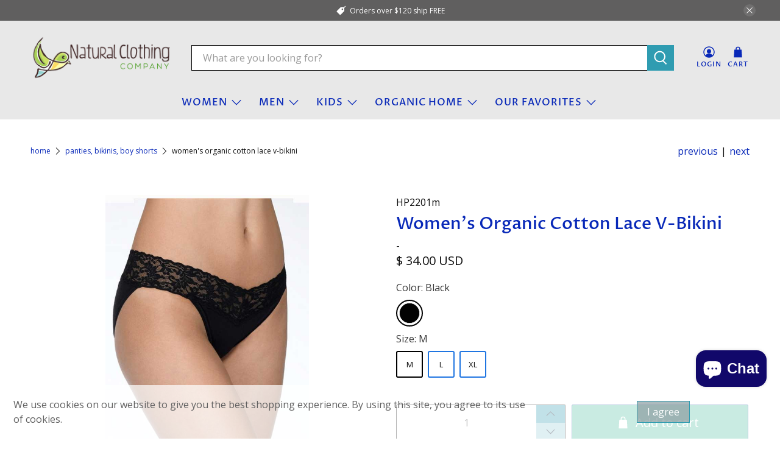

--- FILE ---
content_type: text/javascript; charset=utf-8
request_url: https://naturalclothingcompany.com/products/womens-organic-cotton-lace-bikini.js
body_size: 1259
content:
{"id":3505160290327,"title":"Women's Organic Cotton Lace V-Bikini","handle":"womens-organic-cotton-lace-bikini","description":"\u003cp\u003eSoft organic cotton women's bikini with a stunning laced V-cut in front. Beautiful lace finish. Medium rise, good back coverage, s\u003cspan\u003euper soft flat elastic trim at the leg, \u003c\/span\u003eno visible panty line. \u003cspan\u003eWinner of \u003c\/span\u003e\u003cstrong\u003eThe Undie Awards®\u003c\/strong\u003e\u003cspan\u003e for 2016. \u003c\/span\u003eTruly beautiful and made in U.S.A.\u003c\/p\u003e\n\u003cp\u003eBody and crotch lining: 96% Organically Grown Supima Cotton, 4% Spandex\u003c\/p\u003e\n\u003cp\u003eTrim lace: 90% Nylon, 10% Spandex\u003c\/p\u003e\n\u003cp\u003e\u003cspan\u003eMade in the U.S.A.\u003c\/span\u003e\u003c\/p\u003e\n\u003cp\u003e\u003cem\u003eNote: due to intimate nature of the garment - no returns or exchanges.\u003c\/em\u003e\u003c\/p\u003e\n\u003cp\u003e \u003c\/p\u003e\n\u003cdiv\u003eManufacturer's Sizing Chart (in inches)\u003c\/div\u003e\n\u003ctable border=\"1\"\u003e\n\u003ctbody\u003e\n\u003ctr style=\"height: 20px;\"\u003e\n\u003ctd style=\"height: 20px;\"\u003eSizes\u003c\/td\u003e\n\u003ctd style=\"height: 20px; text-align: center;\"\u003eXS\u003c\/td\u003e\n\u003ctd style=\"height: 20px; text-align: center;\"\u003eS\u003c\/td\u003e\n\u003ctd style=\"height: 20px; text-align: center;\"\u003eM\u003c\/td\u003e\n\u003ctd style=\"height: 20px; text-align: center;\"\u003eL\u003c\/td\u003e\n\u003c\/tr\u003e\n\u003ctr style=\"height: 20px;\"\u003e\n\u003ctd style=\"height: 20px;\"\u003ewaist\u003c\/td\u003e\n\u003ctd style=\"height: 20px; text-align: center;\"\u003e24-25\u003c\/td\u003e\n\u003ctd style=\"height: 20px; text-align: center;\"\u003e26-27\u003c\/td\u003e\n\u003ctd style=\"height: 20px; text-align: center;\"\u003e28-29\u003c\/td\u003e\n\u003ctd style=\"height: 20px; text-align: center;\"\u003e30-33\u003c\/td\u003e\n\u003c\/tr\u003e\n\u003ctr style=\"height: 20.5521px;\"\u003e\n\u003ctd style=\"height: 20.5521px;\"\u003ehips\u003c\/td\u003e\n\u003ctd style=\"height: 20.5521px; text-align: center;\"\u003e 34-35\u003c\/td\u003e\n\u003ctd style=\"height: 20.5521px; text-align: center;\"\u003e 36-37 \u003c\/td\u003e\n\u003ctd style=\"height: 20.5521px; text-align: center;\"\u003e38-39\u003c\/td\u003e\n\u003ctd style=\"height: 20.5521px; text-align: center;\"\u003e40-41\u003c\/td\u003e\n\u003c\/tr\u003e\n\u003c\/tbody\u003e\n\u003c\/table\u003e\n\u003cp\u003e \u003c\/p\u003e","published_at":"2020-09-24T18:18:27-07:00","created_at":"2019-05-25T17:16:55-07:00","vendor":"HankyPanky","type":"Women's Underwear","tags":["cf-color-black","cf-size-l","cf-size-m","cf-size-s","cf-size-xs","cf-type-womens-underwear","HankyPanky","Made in the USA","organic lace bikini","organic lace underwear","organic underwear","women's organic underwear"],"price":3400,"price_min":3400,"price_max":3400,"available":true,"price_varies":false,"compare_at_price":null,"compare_at_price_min":0,"compare_at_price_max":0,"compare_at_price_varies":false,"variants":[{"id":27942875430935,"title":"Black \/ M","option1":"Black","option2":"M","option3":null,"sku":"HP2201m","requires_shipping":true,"taxable":true,"featured_image":{"id":38698682613980,"product_id":3505160290327,"position":1,"created_at":"2023-02-16T18:57:19-08:00","updated_at":"2023-02-16T18:57:19-08:00","alt":"HankyPanky Women's Underwear Black \/ S Women's Organic Cotton Lace V-Bikini","width":600,"height":900,"src":"https:\/\/cdn.shopify.com\/s\/files\/1\/0802\/5849\/products\/hankypanky-women-s-underwear-black-s-women-s-organic-cotton-lace-v-bikini-hp2201s-10936229593111.jpg?v=1676602639","variant_ids":[27942875430935,43703785783516,43703785914588]},"available":true,"name":"Women's Organic Cotton Lace V-Bikini - Black \/ M","public_title":"Black \/ M","options":["Black","M"],"price":3400,"weight":54,"compare_at_price":null,"inventory_quantity":6,"inventory_management":"shopify","inventory_policy":"deny","barcode":"805546219318","featured_media":{"alt":"HankyPanky Women's Underwear Black \/ S Women's Organic Cotton Lace V-Bikini","id":31296160727260,"position":1,"preview_image":{"aspect_ratio":0.667,"height":900,"width":600,"src":"https:\/\/cdn.shopify.com\/s\/files\/1\/0802\/5849\/products\/hankypanky-women-s-underwear-black-s-women-s-organic-cotton-lace-v-bikini-hp2201s-10936229593111.jpg?v=1676602639"}},"requires_selling_plan":false,"selling_plan_allocations":[]},{"id":43703785783516,"title":"Black \/ L","option1":"Black","option2":"L","option3":null,"sku":"HP2201l","requires_shipping":true,"taxable":true,"featured_image":{"id":38698682613980,"product_id":3505160290327,"position":1,"created_at":"2023-02-16T18:57:19-08:00","updated_at":"2023-02-16T18:57:19-08:00","alt":"HankyPanky Women's Underwear Black \/ S Women's Organic Cotton Lace V-Bikini","width":600,"height":900,"src":"https:\/\/cdn.shopify.com\/s\/files\/1\/0802\/5849\/products\/hankypanky-women-s-underwear-black-s-women-s-organic-cotton-lace-v-bikini-hp2201s-10936229593111.jpg?v=1676602639","variant_ids":[27942875430935,43703785783516,43703785914588]},"available":true,"name":"Women's Organic Cotton Lace V-Bikini - Black \/ L","public_title":"Black \/ L","options":["Black","L"],"price":3400,"weight":54,"compare_at_price":null,"inventory_quantity":5,"inventory_management":"shopify","inventory_policy":"deny","barcode":"805546219301","featured_media":{"alt":"HankyPanky Women's Underwear Black \/ S Women's Organic Cotton Lace V-Bikini","id":31296160727260,"position":1,"preview_image":{"aspect_ratio":0.667,"height":900,"width":600,"src":"https:\/\/cdn.shopify.com\/s\/files\/1\/0802\/5849\/products\/hankypanky-women-s-underwear-black-s-women-s-organic-cotton-lace-v-bikini-hp2201s-10936229593111.jpg?v=1676602639"}},"requires_selling_plan":false,"selling_plan_allocations":[]},{"id":43703785914588,"title":"Black \/ XL","option1":"Black","option2":"XL","option3":null,"sku":"HP2201xl","requires_shipping":true,"taxable":true,"featured_image":{"id":38698682613980,"product_id":3505160290327,"position":1,"created_at":"2023-02-16T18:57:19-08:00","updated_at":"2023-02-16T18:57:19-08:00","alt":"HankyPanky Women's Underwear Black \/ S Women's Organic Cotton Lace V-Bikini","width":600,"height":900,"src":"https:\/\/cdn.shopify.com\/s\/files\/1\/0802\/5849\/products\/hankypanky-women-s-underwear-black-s-women-s-organic-cotton-lace-v-bikini-hp2201s-10936229593111.jpg?v=1676602639","variant_ids":[27942875430935,43703785783516,43703785914588]},"available":true,"name":"Women's Organic Cotton Lace V-Bikini - Black \/ XL","public_title":"Black \/ XL","options":["Black","XL"],"price":3400,"weight":54,"compare_at_price":null,"inventory_quantity":1,"inventory_management":"shopify","inventory_policy":"deny","barcode":"805546402758","featured_media":{"alt":"HankyPanky Women's Underwear Black \/ S Women's Organic Cotton Lace V-Bikini","id":31296160727260,"position":1,"preview_image":{"aspect_ratio":0.667,"height":900,"width":600,"src":"https:\/\/cdn.shopify.com\/s\/files\/1\/0802\/5849\/products\/hankypanky-women-s-underwear-black-s-women-s-organic-cotton-lace-v-bikini-hp2201s-10936229593111.jpg?v=1676602639"}},"requires_selling_plan":false,"selling_plan_allocations":[]}],"images":["\/\/cdn.shopify.com\/s\/files\/1\/0802\/5849\/products\/hankypanky-women-s-underwear-black-s-women-s-organic-cotton-lace-v-bikini-hp2201s-10936229593111.jpg?v=1676602639","\/\/cdn.shopify.com\/s\/files\/1\/0802\/5849\/products\/hankypanky-women-s-underwear-women-s-organic-cotton-lace-v-bikini-10936212914199.png?v=1676602803","\/\/cdn.shopify.com\/s\/files\/1\/0802\/5849\/products\/hankypanky-women-s-underwear-women-s-organic-cotton-lace-v-bikini-10936212946967.jpg?v=1676602806"],"featured_image":"\/\/cdn.shopify.com\/s\/files\/1\/0802\/5849\/products\/hankypanky-women-s-underwear-black-s-women-s-organic-cotton-lace-v-bikini-hp2201s-10936229593111.jpg?v=1676602639","options":[{"name":"Color","position":1,"values":["Black"]},{"name":"Size","position":2,"values":["M","L","XL"]}],"url":"\/products\/womens-organic-cotton-lace-bikini","media":[{"alt":"HankyPanky Women's Underwear Black \/ S Women's Organic Cotton Lace V-Bikini","id":31296160727260,"position":1,"preview_image":{"aspect_ratio":0.667,"height":900,"width":600,"src":"https:\/\/cdn.shopify.com\/s\/files\/1\/0802\/5849\/products\/hankypanky-women-s-underwear-black-s-women-s-organic-cotton-lace-v-bikini-hp2201s-10936229593111.jpg?v=1676602639"},"aspect_ratio":0.667,"height":900,"media_type":"image","src":"https:\/\/cdn.shopify.com\/s\/files\/1\/0802\/5849\/products\/hankypanky-women-s-underwear-black-s-women-s-organic-cotton-lace-v-bikini-hp2201s-10936229593111.jpg?v=1676602639","width":600},{"alt":"HankyPanky Women's Underwear Women's Organic Cotton Lace V-Bikini","id":31296162005212,"position":2,"preview_image":{"aspect_ratio":1.0,"height":400,"width":400,"src":"https:\/\/cdn.shopify.com\/s\/files\/1\/0802\/5849\/products\/hankypanky-women-s-underwear-women-s-organic-cotton-lace-v-bikini-10936212914199.png?v=1676602803"},"aspect_ratio":1.0,"height":400,"media_type":"image","src":"https:\/\/cdn.shopify.com\/s\/files\/1\/0802\/5849\/products\/hankypanky-women-s-underwear-women-s-organic-cotton-lace-v-bikini-10936212914199.png?v=1676602803","width":400},{"alt":"HankyPanky Women's Underwear Women's Organic Cotton Lace V-Bikini","id":31296162037980,"position":3,"preview_image":{"aspect_ratio":1.0,"height":400,"width":400,"src":"https:\/\/cdn.shopify.com\/s\/files\/1\/0802\/5849\/products\/hankypanky-women-s-underwear-women-s-organic-cotton-lace-v-bikini-10936212946967.jpg?v=1676602806"},"aspect_ratio":1.0,"height":400,"media_type":"image","src":"https:\/\/cdn.shopify.com\/s\/files\/1\/0802\/5849\/products\/hankypanky-women-s-underwear-women-s-organic-cotton-lace-v-bikini-10936212946967.jpg?v=1676602806","width":400}],"requires_selling_plan":false,"selling_plan_groups":[]}

--- FILE ---
content_type: application/javascript; charset=utf-8
request_url: https://cdn-widgetsrepository.yotpo.com/v1/loader/q9r4VDcGMHi3swrDkCx3IQ
body_size: 10041
content:

if (typeof (window) !== 'undefined' && window.performance && window.performance.mark) {
  window.performance.mark('yotpo:loader:loaded');
}
var yotpoWidgetsContainer = yotpoWidgetsContainer || { guids: {} };
(function(){
    var guid = "q9r4VDcGMHi3swrDkCx3IQ";
    var loader = {
        loadDep: function (link, onLoad, strategy) {
            var script = document.createElement('script');
            script.onload = onLoad || function(){};
            script.src = link;
            if (strategy === 'defer') {
                script.defer = true;
            } else if (strategy === 'async') {
                script.async = true;
            }
            script.setAttribute("type", "text/javascript");
            script.setAttribute("charset", "utf-8");
            document.head.appendChild(script);
        },
        config: {
            data: {
                guid: guid
            },
            widgets: {
            
                "170667": {
                    instanceId: "170667",
                    instanceVersionId: "318458634",
                    templateAssetUrl: "https://cdn-widgetsrepository.yotpo.com/widget-assets/widget-visual-redemption/app.v0.6.1-4815.js",
                    cssOverrideAssetUrl: "",
                    customizationCssUrl: "",
                    customizations: {
                      "description-color": "#666d8b",
                      "description-font-size": "20",
                      "headline-color": "#011247",
                      "headline-font-size": "36",
                      "layout-background-color": "white",
                      "primary-font-name-and-url": "Montserrat@600|https://fonts.googleapis.com/css?family=Montserrat:600\u0026display=swap",
                      "redemption-1-displayname": "Tile 1",
                      "redemption-1-settings-cost": "0 points",
                      "redemption-1-settings-cost-color": "#666d8b",
                      "redemption-1-settings-cost-font-size": "20",
                      "redemption-1-settings-reward": "$0",
                      "redemption-1-settings-reward-color": "#011247",
                      "redemption-1-settings-reward-font-size": "30",
                      "redemption-2-displayname": "Tile 2",
                      "redemption-2-settings-cost": "0 points",
                      "redemption-2-settings-cost-color": "#666d8b",
                      "redemption-2-settings-cost-font-size": "20",
                      "redemption-2-settings-reward": "$0",
                      "redemption-2-settings-reward-color": "#011247",
                      "redemption-2-settings-reward-font-size": "30",
                      "redemption-3-displayname": "Tile 3",
                      "redemption-3-settings-cost": "0 points",
                      "redemption-3-settings-cost-color": "#666d8b",
                      "redemption-3-settings-cost-font-size": "20",
                      "redemption-3-settings-reward": "$0",
                      "redemption-3-settings-reward-color": "#011247",
                      "redemption-3-settings-reward-font-size": "30",
                      "rule-border-color": "#bccdfe",
                      "rule-color": "#061153",
                      "rule-font-size": "18",
                      "secondary-font-name-and-url": "Nunito Sans@400|https://fonts.googleapis.com/css?family=Nunito+Sans\u0026display=swap",
                      "selected-extensions": [
                        "1",
                        "2",
                        "3"
                      ],
                      "view-layout": "full-layout",
                      "visual-redemption-description": "Redeeming your hard-earned points is easy! Simply apply your points for a discount at checkout!",
                      "visual-redemption-headline": "How to use your points",
                      "visual-redemption-rule": "100 points equals $10.00"
                    },
                    staticContent: {
                      "cssEditorEnabled": "true",
                      "currency": "USD",
                      "isMultiCurrencyEnabled": false,
                      "platformName": "shopify",
                      "storeId": "29rygt3HfgExHdtmNpLWqRMS23Oh8E0XR4B3tltD"
                    },
                    className: "VisualRedemptionWidget",
                    dependencyGroupId: 2
                },
            
                "170666": {
                    instanceId: "170666",
                    instanceVersionId: "318459086",
                    templateAssetUrl: "https://cdn-widgetsrepository.yotpo.com/widget-assets/widget-coupons-redemption/app.v0.6.2-5198.js",
                    cssOverrideAssetUrl: "",
                    customizationCssUrl: "",
                    customizations: {
                      "confirmation-step-cancel-option": "NO",
                      "confirmation-step-confirm-option": "YES",
                      "confirmation-step-title": "ARE YOU SURE?",
                      "coupon-background-type": "no-background",
                      "coupon-code-copied-message-body": "Thank you for redeeming your points. Please paste the code at checkout.",
                      "coupon-code-copied-message-color": "#707997",
                      "coupon-code-copied-message-title": "COPIED",
                      "coupons-redemption-description": "Redeeming your points is easy! Click Redeem My Points and copy \u0026 paste your code at checkout.",
                      "coupons-redemption-headline": "How to use your points",
                      "coupons-redemption-rule": "100 points equals $10.00",
                      "description-color": "#666d8b",
                      "description-font-size": "20",
                      "disabled-outline-button-color": "#929292",
                      "discount-bigger-than-subscription-cost-text": "Your next subscription is lower than the redemption amount",
                      "donate-button-text": "DONATE",
                      "donation-success-message-body": "Thank you for donating ${{donation_amount}} to {{company_name}}",
                      "donation-success-message-color": "#707997",
                      "donation-success-message-title": "SUCCESS",
                      "error-message-color": "#f04860",
                      "error-message-title": "",
                      "headline-color": "rgba(130,112,231,1)",
                      "headline-font-size": 48,
                      "login-button-color": "#556DD8",
                      "login-button-text": "REDEEM MY POINTS",
                      "login-button-text-color": "white",
                      "login-button-type": "filled_rectangle",
                      "message-font-size": "14",
                      "missing-points-amount-text": "You don't have enough points to redeem",
                      "next-subscription-headline-text": "NEXT ORDER",
                      "next-subscription-subtitle-text": "{{product_name}} {{next_order_amount}}",
                      "no-subscription-subtitle-text": "No ongoing subscriptions",
                      "point-balance-text": "You have {{current_point_balance}} points",
                      "points-balance-color": "#011247",
                      "points-balance-font-size": "20",
                      "points-balance-number-color": "#93a1eb",
                      "primary-font-name-and-url": "Montserrat@600|https://fonts.googleapis.com/css?family=Montserrat:600\u0026display=swap",
                      "redeem-button-color": "#556DD8",
                      "redeem-button-text": "REDEEM",
                      "redeem-button-text-color": "white",
                      "redeem-button-type": "filled_rectangle",
                      "redemption-39123-displayname": "$5.00 Off",
                      "redemption-39123-settings-button-color": "#556DD8",
                      "redemption-39123-settings-button-text": "REDEEM",
                      "redemption-39123-settings-button-text-color": "white",
                      "redemption-39123-settings-button-type": "filled_rectangle",
                      "redemption-39123-settings-call-to-action-button-text": "REDEEM",
                      "redemption-39123-settings-cost": 500,
                      "redemption-39123-settings-cost-color": "rgba(8,70,247,1)",
                      "redemption-39123-settings-cost-font-size": 28,
                      "redemption-39123-settings-cost-text": "{{points}} POINTS",
                      "redemption-39123-settings-coupon-cost-font-size": "15",
                      "redemption-39123-settings-coupon-reward-font-size": "29",
                      "redemption-39123-settings-discount-amount-cents": 500,
                      "redemption-39123-settings-discount-type": "fixed_amount",
                      "redemption-39123-settings-reward": "$5.00 Off",
                      "redemption-39123-settings-reward-color": "rgba(240,72,96,1)",
                      "redemption-39123-settings-reward-font-size": 40,
                      "redemption-39123-settings-success-message-text": "Discount Applied",
                      "redemption-39124-displayname": "$10.00 Off",
                      "redemption-39124-settings-button-color": "#556DD8",
                      "redemption-39124-settings-button-text": "REDEEM",
                      "redemption-39124-settings-button-text-color": "white",
                      "redemption-39124-settings-button-type": "filled_rectangle",
                      "redemption-39124-settings-call-to-action-button-text": "REDEEM",
                      "redemption-39124-settings-cost": 1000,
                      "redemption-39124-settings-cost-color": "rgba(8,70,247,1)",
                      "redemption-39124-settings-cost-font-size": 28,
                      "redemption-39124-settings-cost-text": "{{points}} POINTS",
                      "redemption-39124-settings-coupon-cost-font-size": "15",
                      "redemption-39124-settings-coupon-reward-font-size": "29",
                      "redemption-39124-settings-discount-amount-cents": 1000,
                      "redemption-39124-settings-discount-type": "fixed_amount",
                      "redemption-39124-settings-reward": "$10.00 Off",
                      "redemption-39124-settings-reward-color": "rgba(240,72,96,1)",
                      "redemption-39124-settings-reward-font-size": 40,
                      "redemption-39124-settings-success-message-text": "Discount Applied",
                      "redemption-628706-displayname": "$50.00 off",
                      "redemption-628706-settings-button-color": "#556DD8",
                      "redemption-628706-settings-button-text": "REDEEM",
                      "redemption-628706-settings-button-text-color": "white",
                      "redemption-628706-settings-button-type": "filled_rectangle",
                      "redemption-628706-settings-call-to-action-button-text": "REDEEM",
                      "redemption-628706-settings-cost": 5000,
                      "redemption-628706-settings-cost-color": "rgba(8,70,247,1)",
                      "redemption-628706-settings-cost-font-size": 28,
                      "redemption-628706-settings-cost-text": "{{points}} POINTS",
                      "redemption-628706-settings-coupon-cost-font-size": "15",
                      "redemption-628706-settings-coupon-reward-font-size": "29",
                      "redemption-628706-settings-discount-amount-cents": 5000,
                      "redemption-628706-settings-discount-type": "fixed_amount",
                      "redemption-628706-settings-reward": "$25.00 off",
                      "redemption-628706-settings-reward-color": "rgba(240,72,96,1)",
                      "redemption-628706-settings-reward-font-size": 40,
                      "redemption-628706-settings-success-message-text": "Discount Applied",
                      "redemption-628712-displayname": "$20 off",
                      "redemption-628712-settings-button-color": "#556DD8",
                      "redemption-628712-settings-button-text": "REDEEM",
                      "redemption-628712-settings-button-text-color": "white",
                      "redemption-628712-settings-button-type": "filled_rectangle",
                      "redemption-628712-settings-call-to-action-button-text": "REDEEM",
                      "redemption-628712-settings-cost": 2000,
                      "redemption-628712-settings-cost-color": "rgba(8,70,247,1)",
                      "redemption-628712-settings-cost-font-size": 28,
                      "redemption-628712-settings-cost-text": "{{points}} POINTS",
                      "redemption-628712-settings-coupon-cost-font-size": "15",
                      "redemption-628712-settings-coupon-reward-font-size": "29",
                      "redemption-628712-settings-discount-amount-cents": 2000,
                      "redemption-628712-settings-discount-type": "fixed_amount",
                      "redemption-628712-settings-reward": "$20 off",
                      "redemption-628712-settings-reward-color": "rgba(240,72,96,1)",
                      "redemption-628712-settings-reward-font-size": 40,
                      "redemption-628712-settings-success-message-text": "Discount Applied",
                      "rule-border-color": "#bccdfe",
                      "rule-color": "#061153",
                      "rule-font-size": "18",
                      "secondary-font-name-and-url": "Nunito Sans@400|https://fonts.googleapis.com/css?family=Nunito+Sans\u0026display=swap",
                      "selected-extensions": [
                        "39123",
                        "39124",
                        "628706",
                        "628712"
                      ],
                      "selected-redemptions-modes": "regular",
                      "subscription-coupon-applied-message-body": "The discount was applied to your upcoming subscription order. You’ll be able to get another discount once the next order is processed.",
                      "subscription-coupon-applied-message-color": "#707997",
                      "subscription-coupon-applied-message-title": "",
                      "subscription-divider-color": "#c2cdf4",
                      "subscription-headline-color": "#666d8b",
                      "subscription-headline-font-size": "14",
                      "subscription-points-headline-text": "YOUR POINT BALANCE",
                      "subscription-points-subtitle-text": "{{current_point_balance}} Points",
                      "subscription-redemptions-description": "Choose a discount option that will automatically apply to your next subscription order.",
                      "subscription-redemptions-headline": "Redeem for Subscription Discount",
                      "subscription-subtitle-color": "#768cdc",
                      "subscription-subtitle-font-size": "20",
                      "view-layout": "full-layout"
                    },
                    staticContent: {
                      "cssEditorEnabled": "true",
                      "currency": "USD",
                      "isMultiCurrencyEnabled": false,
                      "merchantId": "5816",
                      "platformName": "shopify",
                      "storeId": "29rygt3HfgExHdtmNpLWqRMS23Oh8E0XR4B3tltD",
                      "storeLoginUrl": "/account/login",
                      "subunitsPerUnit": 100
                    },
                    className: "CouponsRedemptionWidget",
                    dependencyGroupId: 2
                },
            
                "170665": {
                    instanceId: "170665",
                    instanceVersionId: "318459087",
                    templateAssetUrl: "https://cdn-widgetsrepository.yotpo.com/widget-assets/widget-loyalty-campaigns/app.v0.13.0-4770.js",
                    cssOverrideAssetUrl: "",
                    customizationCssUrl: "",
                    customizations: {
                      "campaign-description-font-color": "#4e5772",
                      "campaign-description-size": "18px",
                      "campaign-item-1057413-action-tile-action-text": "Follow Us",
                      "campaign-item-1057413-action-tile-title": "Earn 25 points when you follow us on Instagram",
                      "campaign-item-1057413-background-color": "rgba(235,229,253,1)",
                      "campaign-item-1057413-background-image-color-overlay": "rgba(0, 0, 0, .4)",
                      "campaign-item-1057413-background-type": "color",
                      "campaign-item-1057413-border-color": "#848ca3",
                      "campaign-item-1057413-description-font-color": "rgba(17,17,17,1)",
                      "campaign-item-1057413-description-font-size": 36,
                      "campaign-item-1057413-exclude_audience_names": [],
                      "campaign-item-1057413-icon-color": "rgba(28,28,28,1)",
                      "campaign-item-1057413-icon-type": "defaultIcon",
                      "campaign-item-1057413-include_audience_ids": "1",
                      "campaign-item-1057413-include_audience_names": [
                        "All customers"
                      ],
                      "campaign-item-1057413-special-reward-enabled": "false",
                      "campaign-item-1057413-special-reward-headline-background-color": "#E0DBEF",
                      "campaign-item-1057413-special-reward-headline-text": "Just for you!",
                      "campaign-item-1057413-special-reward-headline-title-font-color": "#5344A6",
                      "campaign-item-1057413-special-reward-headline-title-font-size": "16",
                      "campaign-item-1057413-special-reward-tile-border-color": "#8270E7",
                      "campaign-item-1057413-tile-description": "Follow us on Instagram",
                      "campaign-item-1057413-tile-reward": "25 Points",
                      "campaign-item-1057413-title-font-color": "#011247",
                      "campaign-item-1057413-title-font-size": 32,
                      "campaign-item-1057413-type": "InstagramFollowCampaign",
                      "campaign-item-52208-background-color": "rgba(200,223,255,1)",
                      "campaign-item-52208-background-image-color-overlay": "rgba(0, 0, 0, .4)",
                      "campaign-item-52208-background-type": "color",
                      "campaign-item-52208-border-color": "#848ca3",
                      "campaign-item-52208-description-font-color": "rgba(17,17,17,1)",
                      "campaign-item-52208-description-font-size": 36,
                      "campaign-item-52208-exclude_audience_names": "",
                      "campaign-item-52208-hover-view-tile-message": "Earn 200 points when you create an account",
                      "campaign-item-52208-icon-color": "rgba(28,28,28,1)",
                      "campaign-item-52208-icon-type": "defaultIcon",
                      "campaign-item-52208-include_audience_ids": "1",
                      "campaign-item-52208-include_audience_names": "All customers",
                      "campaign-item-52208-special-reward-enabled": "false",
                      "campaign-item-52208-special-reward-headline-background-color": "#E0DBEF",
                      "campaign-item-52208-special-reward-headline-text": "Just for you!",
                      "campaign-item-52208-special-reward-headline-title-font-color": "#5344A6",
                      "campaign-item-52208-special-reward-headline-title-font-size": "16",
                      "campaign-item-52208-special-reward-tile-border-color": "#8270E7",
                      "campaign-item-52208-tile-description": "Create an account",
                      "campaign-item-52208-tile-reward": "200 Points",
                      "campaign-item-52208-title-font-color": "#011247",
                      "campaign-item-52208-title-font-size": 32,
                      "campaign-item-52208-type": "CreateAccountCampaign",
                      "campaign-item-52247-background-color": "rgba(127,251,226,1)",
                      "campaign-item-52247-background-image-color-overlay": "rgba(0, 0, 0, .4)",
                      "campaign-item-52247-background-type": "color",
                      "campaign-item-52247-border-color": "rgba(8,70,247,1)",
                      "campaign-item-52247-description-font-color": "rgba(17,17,17,1)",
                      "campaign-item-52247-description-font-size": 36,
                      "campaign-item-52247-exclude_audience_names": [],
                      "campaign-item-52247-hover-view-tile-message": "Earn 10 points for every $1.00 you spend in our store",
                      "campaign-item-52247-icon-color": "rgba(28,28,28,1)",
                      "campaign-item-52247-icon-type": "defaultIcon",
                      "campaign-item-52247-include_audience_ids": "1",
                      "campaign-item-52247-include_audience_names": [
                        "All customers"
                      ],
                      "campaign-item-52247-special-reward-enabled": "false",
                      "campaign-item-52247-special-reward-headline-background-color": "#E0DBEF",
                      "campaign-item-52247-special-reward-headline-text": "Just for you!",
                      "campaign-item-52247-special-reward-headline-title-font-color": "#5344A6",
                      "campaign-item-52247-special-reward-headline-title-font-size": "16",
                      "campaign-item-52247-special-reward-tile-border-color": "#8270E7",
                      "campaign-item-52247-tile-description": "Make a purchase",
                      "campaign-item-52247-tile-reward": "10 Points Per $1.00",
                      "campaign-item-52247-title-font-color": "#011247",
                      "campaign-item-52247-title-font-size": 32,
                      "campaign-item-52247-type": "PointsForPurchasesCampaign",
                      "campaign-title-font-color": "#011247",
                      "campaign-title-size": "27px",
                      "completed-tile-headline": "Completed",
                      "completed-tile-message": "You already completed this campaign",
                      "container-headline": "Ways to earn points",
                      "general-hover-tile-button-color": "rgba(250,252,249,1)",
                      "general-hover-tile-button-text-color": "rgba(11,38,158,1)",
                      "general-hover-tile-button-type": "rounded_filled_rectangle",
                      "general-hover-tile-color-overlay": "rgba(90,108,166,0.93)",
                      "general-hover-tile-text-color": "#ffffff",
                      "headline-font-color": "rgba(118,140,220,1)",
                      "headline-font-size": 48,
                      "logged-out-is-redirect-after-login-to-current-page": "true",
                      "logged-out-message": "Already a member?",
                      "logged-out-sign-in-text": "Log in",
                      "logged-out-sign-up-text": "Sign up",
                      "main-text-font-name-and-url": "Montserrat@600|https://fonts.googleapis.com/css?family=Montserrat:600\u0026display=swap",
                      "secondary-text-font-name-and-url": "Montserrat@400|https://fonts.googleapis.com/css?family=Montserrat\u0026display=swap",
                      "selected-audiences": "1",
                      "selected-extensions": [
                        "52247",
                        "1057413",
                        "52208"
                      ],
                      "special-reward-enabled": "false",
                      "special-reward-headline-background-color": "#E0DBEF",
                      "special-reward-headline-text": "Special for you",
                      "special-reward-headline-title-font-color": "#5344A6",
                      "special-reward-headline-title-font-size": "16",
                      "special-reward-tile-border-color": "#8270E7",
                      "tile-border-color": "#848ca3",
                      "tile-spacing-type": "big",
                      "tiles-background-color": "#f9faff",
                      "time-between-rewards-days": "You're eligible to participate again in *|days|* days.",
                      "time-between-rewards-hours": "You're eligible to participate again in *|hours|* hours."
                    },
                    staticContent: {
                      "companyName": "Natural Clothing Company",
                      "cssEditorEnabled": "true",
                      "currency": "USD",
                      "facebookAppId": "1647129615540489",
                      "isMultiCurrencyEnabled": false,
                      "isSegmentationsPickerEnabled": false,
                      "merchantId": "5816",
                      "platformName": "shopify",
                      "storeAccountLoginUrl": "//naturalclothingcompany.com/account/login",
                      "storeAccountRegistrationUrl": "//naturalclothingcompany.com/account/register",
                      "storeId": "29rygt3HfgExHdtmNpLWqRMS23Oh8E0XR4B3tltD"
                    },
                    className: "CampaignWidget",
                    dependencyGroupId: 2
                },
            
                "170664": {
                    instanceId: "170664",
                    instanceVersionId: "318459085",
                    templateAssetUrl: "https://cdn-widgetsrepository.yotpo.com/widget-assets/widget-my-rewards/app.v0.3.3-4897.js",
                    cssOverrideAssetUrl: "",
                    customizationCssUrl: "",
                    customizations: {
                      "headline-font-size": 48,
                      "logged-in-description-color": "#728be2",
                      "logged-in-description-font-size": "34",
                      "logged-in-description-text": "You Have {{current_point_balance}} Points",
                      "logged-in-headline-color": "#011247",
                      "logged-in-headline-font-size": 48,
                      "logged-in-headline-text": "Hi {{first_name}}!",
                      "logged-in-primary-button-cta-type": "redemptionWidget",
                      "logged-in-primary-button-text": "REDEEM NOW",
                      "logged-in-secondary-button-text": "REWARDS HISTORY",
                      "logged-out-headline-color": "#011247",
                      "logged-out-headline-font-size": 48,
                      "logged-out-headline-text": "How It Works",
                      "logged-out-selected-step-name": "step_1",
                      "primary-button-background-color": "#728be2",
                      "primary-button-text-color": "#ffffff",
                      "primary-button-type": "filled_rectangle",
                      "primary-font-name-and-url": "Montserrat@600|https://fonts.googleapis.com/css?family=Montserrat:600\u0026display=swap",
                      "reward-step-1-displayname": "Step 1",
                      "reward-step-1-settings-description": "Create an account and\nget 100 points.",
                      "reward-step-1-settings-description-color": "#666d8b",
                      "reward-step-1-settings-description-font-size": "20",
                      "reward-step-1-settings-icon": "default",
                      "reward-step-1-settings-icon-color": "#b7c6f8",
                      "reward-step-1-settings-title": "SIGN UP",
                      "reward-step-1-settings-title-color": "#011247",
                      "reward-step-1-settings-title-font-size": "24",
                      "reward-step-2-displayname": "Step 2",
                      "reward-step-2-settings-description": "Earn points every time\nyou shop.",
                      "reward-step-2-settings-description-color": "#666d8b",
                      "reward-step-2-settings-description-font-size": "20",
                      "reward-step-2-settings-icon": "default",
                      "reward-step-2-settings-icon-color": "#b7c6f8",
                      "reward-step-2-settings-title": "EARN POINTS",
                      "reward-step-2-settings-title-color": "#011247",
                      "reward-step-2-settings-title-font-size": "24",
                      "reward-step-3-displayname": "Step 3",
                      "reward-step-3-settings-description": "Redeem points for\nexclusive discounts.",
                      "reward-step-3-settings-description-color": "#666d8b",
                      "reward-step-3-settings-description-font-size": "20",
                      "reward-step-3-settings-icon": "default",
                      "reward-step-3-settings-icon-color": "#b7c6f8",
                      "reward-step-3-settings-title": "REDEEM POINTS",
                      "reward-step-3-settings-title-color": "#011247",
                      "reward-step-3-settings-title-font-size": "24",
                      "rewards-history-approved-text": "Approved",
                      "rewards-history-background-color": "rgba(1,18,71,0.8)",
                      "rewards-history-headline-color": "#10055c",
                      "rewards-history-headline-font-size": "28",
                      "rewards-history-headline-text": "Rewards History",
                      "rewards-history-pending-text": "Pending",
                      "rewards-history-refunded-text": "Refunded",
                      "rewards-history-reversed-text": "Reversed",
                      "rewards-history-table-action-col-text": "Action",
                      "rewards-history-table-date-col-text": "Date",
                      "rewards-history-table-points-col-text": "Points",
                      "rewards-history-table-status-col-text": "Status",
                      "rewards-history-table-store-col-text": "Store",
                      "secondary-button-background-color": "#768cdc",
                      "secondary-button-text-color": "#768cdc",
                      "secondary-button-type": "rectangular_outline",
                      "secondary-font-name-and-url": "Nunito Sans@400|https://fonts.googleapis.com/css?family=Nunito+Sans:400\u0026display=swap",
                      "view-grid-points-column-color": "#7a97e8",
                      "view-grid-rectangular-background-color": "#e6ecff",
                      "view-grid-type": "rectangular"
                    },
                    staticContent: {
                      "cssEditorEnabled": "true",
                      "currency": "USD",
                      "isMultiCurrencyEnabled": false,
                      "isMultiStoreMerchant": false,
                      "merchantId": "5816",
                      "platformName": "shopify",
                      "storeId": "29rygt3HfgExHdtmNpLWqRMS23Oh8E0XR4B3tltD"
                    },
                    className: "MyRewardsWidget",
                    dependencyGroupId: 2
                },
            
                "170663": {
                    instanceId: "170663",
                    instanceVersionId: "36167958",
                    templateAssetUrl: "https://cdn-widgetsrepository.yotpo.com/widget-assets/widget-referral-widget/app.v1.8.1-4652.js",
                    cssOverrideAssetUrl: "",
                    customizationCssUrl: "",
                    customizations: {
                      "background-color": "rgba( 255, 255, 255, 1 )",
                      "background-image-url": "https://cdn-widget-assets.yotpo.com/widget-referral-widget/customizations/defaults/BackgroundImage-v3.jpg",
                      "customer-email-view-button-text": "Next",
                      "customer-email-view-description": "Give your friends $20 off their first order of $40 and get $20 (in points) for each successful referral",
                      "customer-email-view-header": "Refer a Friend",
                      "customer-email-view-input-placeholder": "Your email address",
                      "customer-email-view-title": "GIVE $20, GET $20",
                      "customer-name-view-input-placeholder": "Your name",
                      "default-toggle": true,
                      "description-color": "rgba( 55, 51, 48, 1 )",
                      "description-font-size": "20px",
                      "final-view-button-text": "REFER MORE FRIENDS",
                      "final-view-description": "Remind your friends to check their emails",
                      "final-view-error-description": "We were unable to send the referral link",
                      "final-view-error-text": "GO BACK",
                      "final-view-error-title": "SOMETHING WENT WRONG",
                      "final-view-title": "THANKS FOR REFERRING",
                      "fonts-primary-font-name-and-url": "Montserrat@600|https://fonts.googleapis.com/css?family=Montserrat:600\u0026display=swap",
                      "fonts-secondary-font-name-and-url": "Nunito Sans@400|https://fonts.googleapis.com/css?family=Nunito+Sans:400\u0026display=swap",
                      "header-color": "rgba( 0, 0, 0, 1 )",
                      "header-font-size": "18px",
                      "headline-font-size": 48,
                      "main-share-option-desktop": "main_share_email",
                      "main-share-option-mobile": "main_share_sms",
                      "next-button-background-color": "rgba( 118, 140,  220, 1 )",
                      "next-button-font-size": "18px",
                      "next-button-size": "standard",
                      "next-button-text-color": "rgba( 118, 140,  220, 1 )",
                      "next-button-type": "rectangular_outline",
                      "referral-history-completed-points-text": "{{points}} POINTS",
                      "referral-history-completed-status-type": "text",
                      "referral-history-confirmed-status": "COMPLETED",
                      "referral-history-pending-status": "PENDING",
                      "referral-history-redeem-text": "To redeem your points, simply apply your discount at checkout.",
                      "referral-history-sumup-line-points-text": "{{points}} POINTS",
                      "referral-history-sumup-line-text": "Your Rewards",
                      "referral-views-button-text": "Next",
                      "referral-views-copy-link-button-text": "COPY LINK",
                      "referral-views-description": "Give your friends $20 off their first order of $40 and get $20 (in points) for each successful referral",
                      "referral-views-email-share-body": "How does a discount off your first order at {{company_name}} sound? Use the link below and once you've shopped, I'll get a reward too.\n{{referral_link}}",
                      "referral-views-email-share-subject": "Discount to a Store You'll Love!",
                      "referral-views-email-share-type": "marketing_email",
                      "referral-views-friends-input-placeholder": "Friend’s email address",
                      "referral-views-header": "Refer a Friend",
                      "referral-views-personal-email-button-text": "SEND VIA MY EMAIL",
                      "referral-views-sms-button-text": "SEND VIA SMS",
                      "referral-views-title": "GIVE $20, GET $20",
                      "referral-views-whatsapp-button-text": "SEND VIA WHATSAPP",
                      "share-allow-copy-link": true,
                      "share-allow-email": true,
                      "share-allow-facebook": true,
                      "share-allow-sms": true,
                      "share-allow-twitter": true,
                      "share-allow-whatsapp": true,
                      "share-facebook-header": "Earn A Discount When You Shop Today!",
                      "share-facebook-image-url": "",
                      "share-icons-color": "black",
                      "share-settings-copyLink": true,
                      "share-settings-default-checkbox": true,
                      "share-settings-default-mobile-checkbox": true,
                      "share-settings-email": true,
                      "share-settings-facebook": true,
                      "share-settings-fbMessenger": true,
                      "share-settings-mobile-copyLink": true,
                      "share-settings-mobile-email": true,
                      "share-settings-mobile-facebook": true,
                      "share-settings-mobile-fbMessenger": true,
                      "share-settings-mobile-sms": true,
                      "share-settings-mobile-twitter": true,
                      "share-settings-mobile-whatsapp": true,
                      "share-settings-twitter": true,
                      "share-settings-whatsapp": true,
                      "share-sms-message": "I love {{company_name}}! Shop through my link to get a reward {{referral_link}}",
                      "share-twitter-message": "These guys are great! Get a discount using my link: ",
                      "share-whatsapp-message": "I love {{company_name}}! Shop through my link to get a reward {{referral_link}}",
                      "tab-size": "medium",
                      "tab-type": "lower_line",
                      "tab-view-primary-tab-text": "Refer a Friend",
                      "tab-view-secondary-tab-text": "Your Referrals",
                      "tile-color": "rgba( 255, 255, 255, 1 )",
                      "title-color": "rgba( 55, 51, 48, 1 )",
                      "title-font-size": 48,
                      "view-exit-intent-enabled": false,
                      "view-exit-intent-mobile-timeout-ms": 10000,
                      "view-is-popup": false,
                      "view-popup-delay-ms": 0,
                      "view-show-popup-on-exit": false,
                      "view-show-referral-history": false,
                      "view-table-rectangular-dark-pending-color": "rgba( 0, 0, 0, 0.6 )",
                      "view-table-rectangular-light-pending-color": "#FFFFFF",
                      "view-table-selected-color": "#558342",
                      "view-table-theme": "dark",
                      "view-table-type": "rectangular",
                      "wadmin-text-and-share-choose-sreen": "step_1"
                    },
                    staticContent: {
                      "companyName": "Natural Clothing Company",
                      "cssEditorEnabled": "true",
                      "currency": "USD",
                      "hasPrimaryFontsFeature": true,
                      "isMultiCurrencyEnabled": false,
                      "merchantId": "5816",
                      "migrateTabColorToBackground": true,
                      "platformName": "shopify",
                      "referralHistoryEnabled": true,
                      "referralHost": "http://rwrd.io"
                    },
                    className: "ReferralWidget",
                    dependencyGroupId: 2
                },
            
                "170662": {
                    instanceId: "170662",
                    instanceVersionId: "318459084",
                    templateAssetUrl: "https://cdn-widgetsrepository.yotpo.com/widget-assets/widget-hero-section/app.v0.2.1-4807.js",
                    cssOverrideAssetUrl: "",
                    customizationCssUrl: "",
                    customizations: {
                      "background-image-url": "https://cdn-widget-assets.yotpo.com/widget-hero-section/customizations/defaults/BackgroundImage.jpg",
                      "description-color": "#0F0C6D",
                      "description-font-size": 28,
                      "description-text-logged-in": "As a member you'll earn points \u0026 exclusive rewards every time you shop.",
                      "description-text-logged-out": "Become a member! Earn points and rewards every time you shop.",
                      "headline-color": "#0a0f5f",
                      "headline-font-size": 48,
                      "headline-text-logged-in": "Welcome to the club",
                      "headline-text-logged-out": "Join the club",
                      "login-button-color": "#0f0c6d",
                      "login-button-text": "LOGIN",
                      "login-button-text-color": "rgba(255,255,255,1)",
                      "login-button-type": "filled_capsule",
                      "mobile-background-image-url": "https://cdn-widget-assets.yotpo.com/widget-hero-section/customizations/defaults/MobileBackgroundImage.jpg",
                      "primary-font-name-and-url": "Montserrat@600|https://fonts.googleapis.com/css?family=Montserrat:600\u0026display=swap",
                      "register-button-color": "#0f0c6d",
                      "register-button-text": "JOIN NOW",
                      "register-button-text-color": "#ffffff",
                      "register-button-type": "filled_rectangle",
                      "secondary-font-name-and-url": "Nunito Sans@400|https://fonts.googleapis.com/css?family=Nunito+Sans:400\u0026display=swap",
                      "view-layout": "left-layout"
                    },
                    staticContent: {
                      "cssEditorEnabled": "true",
                      "merchantId": "5816",
                      "platformName": "shopify",
                      "storeId": "29rygt3HfgExHdtmNpLWqRMS23Oh8E0XR4B3tltD",
                      "storeLoginUrl": "//naturalclothingcompany.com/account/login",
                      "storeRegistrationUrl": "//naturalclothingcompany.com/account/register"
                    },
                    className: "HeroSectionWidget",
                    dependencyGroupId: 2
                },
            
                "170661": {
                    instanceId: "170661",
                    instanceVersionId: "353574668",
                    templateAssetUrl: "https://cdn-widgetsrepository.yotpo.com/widget-assets/widget-loyalty-page/app.v0.7.1-7312.js",
                    cssOverrideAssetUrl: "",
                    customizationCssUrl: "",
                    customizations: {
                      "headline-color": "#0a0f5f",
                      "headline-font-size": 48,
                      "page-background-color": "",
                      "primary-font-name-and-url": "Montserrat@600|https://fonts.googleapis.com/css?family=Montserrat:600\u0026display=swap",
                      "secondary-font-name-and-url": "Nunito Sans@400|https://fonts.googleapis.com/css?family=Nunito+Sans:400\u0026display=swap",
                      "selected-widgets-ids": [
                        "170662",
                        "170666",
                        "170665",
                        "170664",
                        "170663"
                      ],
                      "widget-170662-type": "HeroSectionWidget",
                      "widget-170663-type": "ReferralWidget",
                      "widget-170664-type": "MyRewardsWidget",
                      "widget-170665-type": "CampaignWidget",
                      "widget-170666-type": "CouponsRedemptionWidget"
                    },
                    staticContent: {
                      "platformName": "shopify",
                      "storeId": "29rygt3HfgExHdtmNpLWqRMS23Oh8E0XR4B3tltD"
                    },
                    className: "LoyaltyPageWidget",
                    dependencyGroupId: null
                },
            
                "85939": {
                    instanceId: "85939",
                    instanceVersionId: "356849663",
                    templateAssetUrl: "https://cdn-widgetsrepository.yotpo.com/widget-assets/widget-referred-friend/app.v0.7.6-7357.js",
                    cssOverrideAssetUrl: "",
                    customizationCssUrl: "",
                    customizations: {
                      "background-color": "rgba(72,170,161,0.7)",
                      "background-image-url": "https://cdn-widget-assets.yotpo.com/widget-referred-friend/customizations/defaults/backgroundImage-desktop.jpg",
                      "background-image-url-mobile": "https://cdn-widget-assets.yotpo.com/widget-referred-friend/customizations/defaults/backgroundImage-mobile-v2.jpg",
                      "copy-code-copied-text": "COPIED",
                      "copy-code-icon-color": "#9EA1F0",
                      "coupon-background-color": "#fafbfc",
                      "description-color": "#3e3a36",
                      "description-font-size": "18px",
                      "description-text": "Use this code at checkout:",
                      "email-activation": "true",
                      "email-capture-description-color": "#3e3a36",
                      "email-capture-description-font-size": "18px",
                      "email-capture-description-text": "Enter your email to get the referral code:",
                      "email-capture-title-color": "#47423e",
                      "email-capture-title-font-size": "26px",
                      "email-capture-title-text": "HEY, FRIEND! \nYou've got a discount on your first purchase.",
                      "error-already-used-coupon-text": "Looks like you’ve already used this offer",
                      "error-general-failure-text": "Oops! Looks like something went wrong generating your coupon code. Please refresh page to try again.",
                      "error-message-invalid-email": "Please fill in a valid email address",
                      "error-message-invalid-email-text-color": "#f04860",
                      "error-message-text-color": "#f04860",
                      "error-not-eligible-coupon-text": "Looks like you’re not eligible to use this offer.",
                      "next-button-background-color": "#393086",
                      "next-button-text": "Next",
                      "next-button-text-color": "#ffffff",
                      "next-button-type": "filled_rectangle",
                      "popup-background-color": "#ffffff",
                      "primary-font-name-and-url": "Montserrat@600|https://fonts.googleapis.com/css?family=Montserrat:600\u0026display=swap",
                      "secondary-font-name-and-url": "Nunito Sans@400| https://fonts.googleapis.com/css?family=Nunito+Sans:400\u0026display=swap",
                      "start-button-background-color": "#393086",
                      "start-button-text": "Start Shopping",
                      "start-button-text-color": "#ffffff",
                      "start-button-type": "filled_rectangle",
                      "text-design-choose-screen": "email_capture_display",
                      "title-color": "#47423e",
                      "title-font-size": "26px",
                      "title-text": "HEY, FRIEND! YOU'VE GOT A DISCOUNT ON YOUR FIRST PURCHASE."
                    },
                    staticContent: {
                      "cssEditorEnabled": "true",
                      "currency": "USD",
                      "forceEmailCapture": "false",
                      "isMultiCurrencyEnabled": false,
                      "merchantId": "5816",
                      "platformName": "shopify",
                      "selfExecutable": true,
                      "shouldShowInfoMessage": false,
                      "urlMatch": "https?://(?!yap.yotpo.com).*sref_id=.*"
                    },
                    className: "ReferredFriendWidget",
                    dependencyGroupId: null
                },
            
            },
            guidStaticContent: {},
            dependencyGroups: {
                      "2": [
                        "https://cdn-widget-assets.yotpo.com/widget-vue-core/app.v0.1.0-2295.js"
                      ]
                    }
        },
        initializer: "https://cdn-widgetsrepository.yotpo.com/widget-assets/widgets-initializer/app.v0.9.6-7348.js",
        analytics: "https://cdn-widgetsrepository.yotpo.com/widget-assets/yotpo-pixel/2024-04-18_14-53-12/bundle.js"
    }
    
    
    const initWidgets = function (config, initializeWidgets = true) {
        const widgetInitializer = yotpoWidgetsContainer['yotpo_widget_initializer'](config);
        return widgetInitializer.initWidgets(initializeWidgets);
    };
    const initWidget = function (config, instanceId, widgetPlaceHolder) {
        const widgetInitializer = yotpoWidgetsContainer['yotpo_widget_initializer'](config);
        if (widgetInitializer.initWidget) {
            return widgetInitializer.initWidget(instanceId, widgetPlaceHolder);
        }
        console.error("initWidget is not supported widgetInitializer");
    };
    const onInitializerLoad = function (config) {
        const prevInitWidgets = yotpoWidgetsContainer.initWidgets;
        yotpoWidgetsContainer.initWidgets = function (initializeWidgets = true) {
            if (prevInitWidgets) {
                if (typeof Promise !== 'undefined' && Promise.all) {
                    return Promise.all([prevInitWidgets(initializeWidgets), initWidgets(config, initializeWidgets)]);
                }
                console.warn('[deprecated] promise is not supported in initWidgets');
                prevInitWidgets(initializeWidgets);
            }
            return initWidgets(config, initializeWidgets);
        }
        const prevInitWidget = yotpoWidgetsContainer.initWidget;
        yotpoWidgetsContainer.initWidget = function (instanceId, widgetPlaceHolder) {
            if (prevInitWidget) {
              prevInitWidget(instanceId, widgetPlaceHolder)
            }
            return initWidget(config, instanceId, widgetPlaceHolder);
        }
        const guidWidgetContainer = getGuidWidgetsContainer();
        guidWidgetContainer.initWidgets = function () {
            return initWidgets(config);
        }
        guidWidgetContainer.initWidgets();
    };
    function getGuidWidgetsContainer () {
        if (!yotpoWidgetsContainer.guids) {
            yotpoWidgetsContainer.guids = {};
        }
        if (!yotpoWidgetsContainer.guids[guid]) {
            yotpoWidgetsContainer.guids[guid] = {};
        }
        return yotpoWidgetsContainer.guids[guid];
    }

    

    const guidWidgetContainer = getGuidWidgetsContainer();
    guidWidgetContainer.config = loader.config;
    if (!guidWidgetContainer.yotpo_widget_scripts_loaded) {
        guidWidgetContainer.yotpo_widget_scripts_loaded = true;
        guidWidgetContainer.onInitializerLoad = function () { onInitializerLoad(loader.config) };
        
        
        loader.loadDep(loader.analytics, function () {}, 'defer');
        
        
        
        loader.loadDep(loader.initializer, function () { guidWidgetContainer.onInitializerLoad() }, 'async');
        
    }
})()


